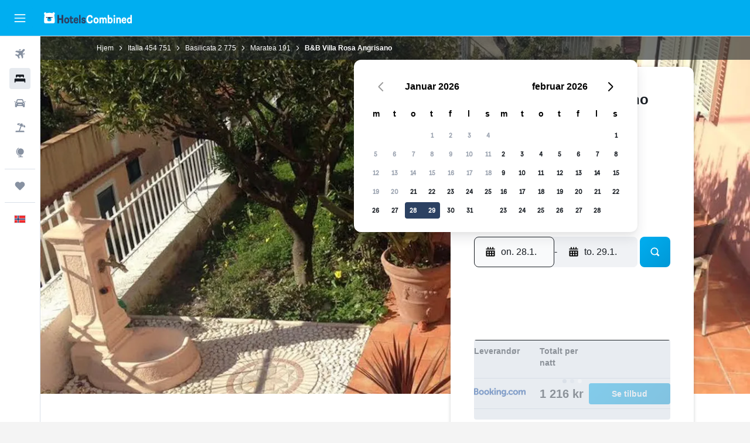

--- FILE ---
content_type: image/svg+xml
request_url: https://www.hotelscombined.no/res/images/flags-svg/no.svg
body_size: -187
content:
<svg xmlns="http://www.w3.org/2000/svg"  viewBox="0 0 60 40"><path fill="#EF2B2D" d="M0 0h60v40H0z"/><path fill="#FFF" d="M60 15H25V0H15v15H0v10h15v15h10V25h35"/><path fill="#002868" d="M60 17.5v5H22.5V40h-5V22.5H0v-5h17.5V0h5v17.5"/></svg>